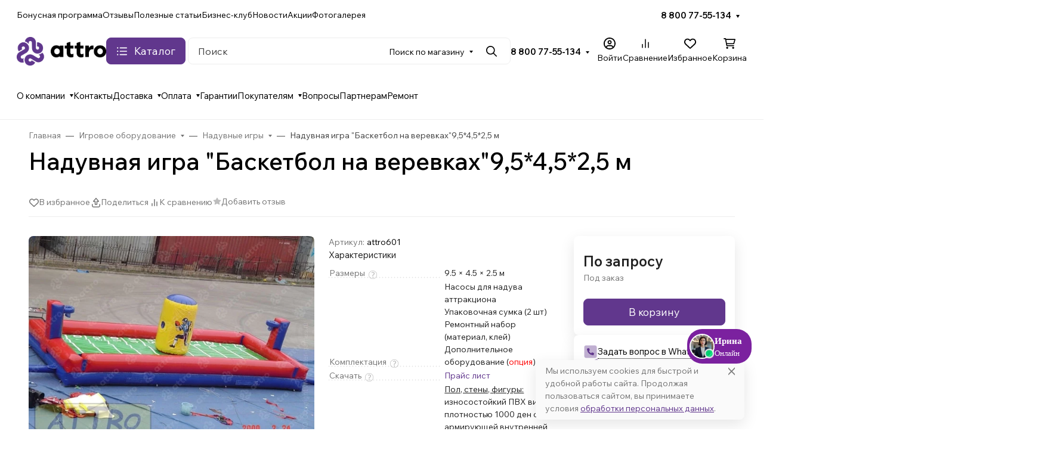

--- FILE ---
content_type: text/css
request_url: https://water-games.ru/wa-apps/shop/plugins/wowgallery/js/ubislider/ubislider.min.css
body_size: 6298
content:
.product-gallery * {box-sizing: border-box;}.ubislider{margin:0 0;padding:24px 0 20px;overflow:hidden}.ubislider .arrow{position:absolute;width:25px;height:60px;top:50%;margin:-30px 0 0;line-height:60px;font-size:20px;color:#f7f7f7;overflow:hidden;cursor:pointer;display:block;text-align:center;background-color:#ccc;-webkit-touch-callout:none;-webkit-user-select:none;-khtml-user-select:none;-moz-user-select:none;-ms-user-select:none;user-select:none}.ubislider .arrow:active,.ubislider .arrow:hover{text-decoration:none;background-color:#444}.ubislider .arrow:before{font-family:FontAwesome}.ubislider .arrow.prev{left:-30px}.ubislider .arrow.prev:before{content:"\f053"}.ubislider .arrow.next{right:-30px}.ubislider .arrow.next:before{content:"\f054"}.ubislider .ubislider-inner{list-style-type:none;padding:0;margin:0;position:relative;left:0;top:0;width:100000000000%;overflow:hidden;-webkit-transition:all .2s ease-in-out;-moz-transition:all .2s ease-in-out;-o-transition:all .2s ease-in-out;transition:all .2s ease-in-out}.ubislider .ubislider-inner li{-webkit-touch-callout:none;-webkit-user-select:none;-khtml-user-select:none;-moz-user-select:none;-ms-user-select:none;user-select:none;-webkit-transition:transform .2s ease-in-out;-moz-transition:transform .2s ease-in-out;-o-transition:transform .2s ease-in-out;transition:transform .2s ease-in-out;position:relative;float:left;width:200px;margin:0 9pt 0 0;display:block;-webkit-border-radius:5px;-moz-border-radius:5px;border-radius:5px;overflow:hidden}.ubislider .ubislider-inner li a:active,.ubislider .ubislider-inner li a:focus,.ubislider .ubislider-inner li a:hover{text-decoration:none}.ubislider .ubislider-inner li .image-container img{max-width:100%}.ubislider .ubislider-inner li:hover .hidden-content{opacity:1}.ubislider .ubislider-bullets{position:relative;list-style-type:none;margin:0;padding:5px 0;text-align:center}.ubislider .ubislider-bullets li{display:inline-block;-webkit-border-radius:100%;-moz-border-radius:100%;border-radius:100%;height:14px;width:14px;background:#ccc;margin:0 4px;cursor:pointer}.ubislider .ubislider-bullets li.active,.ubislider .ubislider-bullets li:hover{background:#444}.ubislider.ecommerce{position:relative;margin:8px 0 0;padding:2px 0 5px;width:21pc}.ubislider.ecommerce .ubislider-inner{overflow:initial}.ubislider.ecommerce .ubislider-inner li{width:77px;height:77px;position:relative;border:1px solid #e5e5e5;margin-right:9px;margin-bottom:3px;margin-left:0;cursor:pointer;display:inline-block;background-color:#fff;padding:3px}.ubislider.ecommerce .ubislider-inner li img{max-width:calc(100% - 8px);max-height:calc(100% - 8px);position:absolute;left:50%;top:50%;-webkit-transform:translate(-50%,-50%);-ms-transform:translate(-50%,-50%);transform:translate(-50%,-50%);-webkit-border-radius:3px;-moz-border-radius:3px;border-radius:3px}.ubislider.ecommerce.left{float:left;width:5pc;height:21pc}.ubislider.ecommerce.right{float:right;width:5pc;height:21pc}.ubislider.ecommerce.left .ubislider-inner li,.ubislider.ecommerce.right .ubislider-inner li{margin-right:0;margin-bottom:8px}.ubiModal{position:fixed;background-color:rgba(0,0,0,.8);width:100%;height:100%;top:0;left:0;z-index:20000}.ubiModal .ubi-arrows{position:absolute;height:calc(100% - 140px);margin-top:45px;width:50px;top:0;text-align:center;cursor:pointer;z-index:20001}.ubiModal .ubi-arrows i{color:#fff;font-size:70px;position:absolute;left:50%;top:50%;-webkit-transform:translate(-50%,-50%);-ms-transform:translate(-50%,-50%);transform:translate(-50%,-50%)}.ubiModal .ubi-arrows.left{left:0}.ubiModal .ubi-arrows.right{right:0}.ubiModal .ubi-main-image{height:calc(100% - 140px);margin-top:20px;position:relative;width:100%;overflow:hidden}.ubiModal .ubi-main-image .ubi-main-slide{list-style-type:none;margin:0;padding:0;height:100%;position:relative;-webkit-transition:all .7s ease-in-out;-moz-transition:all .7s ease-in-out;-o-transition:all .7s ease-in-out;transition:all .7s ease-in-out}.ubiModal .ubi-main-image .ubi-main-slide li{display:block;float:left;position:relative;height:100%}.ubiModal .ubi-main-image .ubi-main-slide li img{-webkit-border-radius:3px;-moz-border-radius:3px;border-radius:3px;max-width:calc(100% - 8px);max-height:calc(100% - 8px);position:absolute;left:50%;top:50%;-webkit-transform:translate(-50%,-50%);-ms-transform:translate(-50%,-50%);transform:translate(-50%,-50%)}.ubiModal .ubi-thumbs{height:90pt;text-align:center;list-style-type:none;margin:0;padding:20px 0}.ubiModal .ubi-thumbs li{width:5pc;height:5pc;position:relative;border:1px solid #e5e5e5;margin-right:9px;margin-bottom:3px;margin-left:0;cursor:pointer;display:inline-block;background-color:#fff;padding:3px;border-radius:3px}.ubiModal .ubi-thumbs li img{max-width:calc(100% - 8px);max-height:calc(100% - 8px);position:absolute;left:50%;top:50%;-webkit-transform:translate(-50%,-50%);-ms-transform:translate(-50%,-50%);transform:translate(-50%,-50%);-webkit-border-radius:3px;-moz-border-radius:3px;border-radius:3px}.ubiModal .ubi-close{position:absolute;top:0;right:0;padding:10px;cursor:pointer;z-index:20001}.ubiModal .ubi-close i{color:#fff;font-size:20px}.noselect{-webkit-touch-callout:none;-webkit-user-select:none;-khtml-user-select:none;-moz-user-select:none;-ms-user-select:none;user-select:none}.ubislider-image-container{margin-top:9px;width:21pc;height:21pc;-webkit-border-radius:7px;-moz-border-radius:7px;border-radius:7px;border:1px solid #e5e5e5;position:relative;padding:3px;background-color:#fff}.ubislider-image-container.left{float:right;width:calc(100% - 90px)}.ubislider-image-container.right{float:left;width:calc(100% - 90px)}.ubislider-image-container img{-webkit-border-radius:3px;-moz-border-radius:3px;border-radius:3px;max-width:calc(100% - 8px);max-height:calc(100% - 8px);position:absolute;left:50%;top:50%;-webkit-transform:translate(-50%,-50%);-ms-transform:translate(-50%,-50%);transform:translate(-50%,-50%)}.relative{position:relative}.ubislider-inner a.product-link-img span.product_image_desc, .ubi-thumbs a.product-link-img span.product_image_desc{display:none;}.ubi-main-slide a.product-link-img{display:block;text-align:center;}.ubi-main-slide a.product-link-img span.product_image_desc{border-radius:5px;padding:5px 10px;background:#000;color:#fff;display:inline-block;}

--- FILE ---
content_type: text/css
request_url: https://demo.xskill.com/widget/widget-v2.css
body_size: 6647
content:
/* UNBREAKABLE WIDGET V2 - Maximum specificity with CSS Variables */

/* CSS Variables - will be overridden by JS with API data */
:host {
    --scw-primary: #007bff;
    --scw-secondary: #00e676;
}

div.scw-container.scw-container {
    position: fixed !important;
    z-index: 2147483647 !important;
    margin: 0 !important;
    padding: 0 !important;
    border: none !important;
    background: transparent !important;
    box-shadow: none !important;
    font-family: -apple-system, BlinkMacSystemFont, "Segoe UI", Roboto !important;
    font-size: 16px !important;
    line-height: 1.5 !important;
    color: #333 !important;
    display: block !important;
    transform: translate3d(0, 0, 0) !important;
    -webkit-transform: translate3d(0, 0, 0) !important;
    backface-visibility: hidden !important;
    -webkit-backface-visibility: hidden !important;
}

/* All child divs */
div.scw-container div {
    margin: 0 !important;
    padding: 0 !important;
    border: none !important;
    background: none !important;
    box-shadow: none !important;
    display: block !important;
}

/* Reset transforms but allow animation on bubble */
div.scw-container div.scw-chat-window,
div.scw-container div.scw-header,
div.scw-container div.scw-body,
div.scw-container div.scw-footer,
div.scw-container div.scw-collapsed-status-dot,
div.scw-container div.scw-status-dot {
    transform: none !important;
}

/* All buttons */
div.scw-container button {
    margin: 0 !important;
    padding: 0 !important;
    border: none !important;
    transform: none !important;
    font-family: inherit !important;
    cursor: pointer !important;
    display: inline-block !important;
}

/* All inputs/textareas */
div.scw-container textarea,
div.scw-container input {
    margin: 0 !important;
    padding: 0 !important;
    border: none !important;
    background: none !important;
    transform: none !important;
    font-family: inherit !important;
    height: auto !important;
    width: auto !important;
    display: block !important;
}

/* Mobile Backdrop */
div.scw-container div.scw-mobile-backdrop {
    position: fixed !important;
    top: 0 !important;
    left: 0 !important;
    width: 100vw !important;
    height: 100vh !important;
    background: white !important;
    z-index: -1 !important;
    display: none !important;
    pointer-events: none !important;
}

div.scw-container div.scw-mobile-backdrop.scw-visible {
    display: block !important;
}

/* Bubble */
div.scw-container div.scw-bubble-container {
    margin-bottom: 15px !important;
    position: relative !important;
    max-width: 280px !important;
    display: none !important;
}

div.scw-container div.scw-bubble-container.scw-visible {
    display: block !important;
}

div.scw-container div.scw-bubble-text {
    position: relative !important;
    z-index: 0 !important;
    overflow: hidden !important;
    padding: 14px 20px !important;
    border-radius: 20px !important;
    color: #333 !important;
    font-size: 14px !important;
    cursor: pointer !important;
    box-shadow: 0 10px 25px -5px rgba(0,0,0,0.1) !important;
    background: color-mix(in srgb, var(--scw-primary) 5%, white) !important;
    border: 2px solid var(--scw-primary) !important;
    hyphens: auto !important;
    word-wrap: break-word !important;
    overflow-wrap: break-word !important;
}

/* Chat window */
div.scw-container div.scw-chat-window {
    background: white !important;
    border-radius: 24px !important;
    overflow: hidden !important;
    position: relative !important;
}

/* Collapsed - uses primary color */
div.scw-container.scw-state-collapsed div.scw-chat-window {
    min-width: 50px !important;
    min-height: 50px !important;
    width: fit-content !important; /* Не растягиваться на ширину контейнера */
    margin-left: auto !important; /* Прижать вправо */
    border-radius: 25px !important;
    cursor: pointer !important;
    background: var(--scw-primary) !important;
    display: flex !important;
    align-items: center !important;
    padding: 4px 16px 4px 4px !important;
}

div.scw-container div.scw-collapsed-content {
    display: none !important;
}

div.scw-container.scw-state-collapsed div.scw-collapsed-content {
    display: flex !important;
    align-items: center !important;
    gap: 15px !important;
}


div.scw-container div.scw-collapsed-status-dot {
    position: absolute !important;
    bottom: 0px !important;
    right: 0px !important;
    width: 10px !important;
    height: 10px !important;
    background: var(--scw-secondary) !important;
    border-radius: 50% !important;
    border: 2px solid white !important;
    z-index: 10 !important;
    animation: pulse-dot 2s ease-in-out infinite !important;
}

div.scw-container div.scw-collapsed-text {
    display: flex !important;
    flex-direction: column !important;
}

div.scw-container div.scw-collapsed-name {
    font-weight: 700 !important;
    font-size: 15px !important;
    color: white !important;
}

div.scw-container div.scw-collapsed-status {
    font-size: 13px !important;
    color: rgba(255,255,255,0.95) !important;
}

/* Hide when collapsed */
div.scw-container.scw-state-collapsed div.scw-header,
div.scw-container.scw-state-collapsed div.scw-body,
div.scw-container.scw-state-collapsed div.scw-footer {
    display: none !important;
}

div.scw-container div.scw-avatar,
div.scw-container div.scw-collapsed-avatar {
    background-color: var(--scw-primary) !important;  /* Fallback если картинка не загрузилась */
    background-repeat: no-repeat !important;
    flex-shrink: 0 !important;
    overflow: visible !important;
}

/* ✅ ДОБАВИТЬ после предыдущего блока */
div.scw-container div.scw-avatar::before,
div.scw-container div.scw-collapsed-avatar::before {
    content: '' !important;
    position: absolute !important;
    top: 0 !important;
    left: 0 !important;
    right: 0 !important;
    bottom: 0 !important;
    background: inherit !important;
    border-radius: inherit !important;
}

/* Expanded */
div.scw-container.scw-state-expanded div.scw-chat-window {
    width: 360px !important;
    height: 600px !important;
    max-height: calc(100vh - 40px) !important; /* Ограничение высоты для небольших экранов */
    display: flex !important;
    flex-direction: column !important;
}

div.scw-container.scw-state-expanded div.scw-collapsed-content {
    display: none !important;
}

/* Header - uses primary color */
div.scw-container div.scw-header {
    background: var(--scw-primary) !important;
    padding: 10px !important;
    display: flex !important;
    align-items: center !important;
    justify-content: space-between !important;
    color: white !important;
}

div.scw-container div.scw-profile {
    display: flex !important;
    align-items: center !important;
    gap: 15px !important;
}

div.scw-container div.scw-avatar {
    width: 42px !important;
    height: 42px !important;
    border-radius: 50% !important;
    background-size: cover !important;
    background-position: center !important;
    background-repeat: no-repeat !important;
    position: relative !important;
    border: none !important;
    flex-shrink: 0 !important;
    overflow: visible !important;
}

div.scw-container div.scw-collapsed-avatar {
    width: 38px !important;
    height: 38px !important;
    border-radius: 50% !important;
    background-size: cover !important;
    background-position: center !important;
    background-repeat: no-repeat !important; /* ← ДОБАВЬ */
    position: relative !important;
    border: 2px solid white !important;
    flex-shrink: 0 !important; /* ← ДОБАВЬ чтобы не сжималась */
}

div.scw-container div.scw-status-dot {
    position: absolute !important;
    bottom: 0px !important;
    right: 0px !important;
    width: 10px !important;
    height: 10px !important;
    background: var(--scw-secondary) !important;
    border-radius: 50% !important;
    border: 2px solid white !important;
    z-index: 10 !important;
    animation: pulse-dot 2s ease-in-out infinite !important;
}

div.scw-container div.scw-name {
    font-weight: 800 !important;
    font-size: 17px !important;
    color: white !important;
}

div.scw-container div.scw-status-text {
    font-size: 13px !important;
    opacity: 0.9 !important;
    color: white !important;
}

div.scw-container button.scw-close-btn {
    background: rgba(255,255,255,0.2) !important;
    width: 32px !important;
    height: 32px !important;
    border-radius: 50% !important;
    display: flex !important;
    align-items: center !important;
    justify-content: center !important;
    font-size: 24px !important;
    line-height: 1 !important;
    padding-bottom: 3px !important; /* Убираем визуальное смещение вниз */
    color: white !important;
    cursor: pointer !important;
    border: none !important;
    margin: 0 !important;
}

/* Body */
div.scw-container div.scw-body {
    flex: 1 !important;
    background: #f9f9f9 !important;
    padding: 20px !important;
    overflow-y: auto !important;
    display: flex !important;
    flex-direction: column !important;
    gap: 15px !important;
}

div.scw-container div.scw-message {
    max-width: 85% !important;
    padding: 12px 16px !important;
    border-radius: 18px !important;
    font-size: 15px !important;
    position: relative !important;
    word-wrap: break-word !important;
    overflow-wrap: break-word !important;
    word-break: break-word !important;
    hyphens: auto !important;
}

div.scw-container div.scw-message.scw-from-operator {
    align-self: flex-start !important;
    background: color-mix(in srgb, var(--scw-primary) 8%, white) !important;
    color: #333 !important;
    border: 1px solid color-mix(in srgb, var(--scw-primary) 10%, transparent) !important;
}

div.scw-container div.scw-message.scw-from-user {
    align-self: flex-end !important;
    background: var(--scw-primary) !important;
    color: white !important;
    padding-right: 28px !important;
}

/* Ссылки в сообщениях от пользователя - белые, подчеркнутые */
div.scw-container div.scw-message.scw-from-user a {
    color: white !important;
    text-decoration: underline !important;
    display: inline-flex !important;
    align-items: center !important;
    gap: 4px !important;
}

div.scw-container div.scw-message.scw-from-user a:visited {
    color: white !important;
}

div.scw-container div.scw-message.scw-from-user a:hover {
    color: white !important;
    text-decoration: underline !important;
    opacity: 0.9 !important;
}

/* Ссылки в сообщениях от оператора - цвет текста, подчеркнутые */
div.scw-container div.scw-message.scw-from-operator a {
    color: #333 !important;
    text-decoration: underline !important;
    display: inline-flex !important;
    align-items: center !important;
    gap: 4px !important;
}

div.scw-container div.scw-message.scw-from-operator a:visited {
    color: #333 !important;
}

div.scw-container div.scw-message.scw-from-operator a:hover {
    color: #333 !important;
    text-decoration: underline !important;
    opacity: 0.8 !important;
}

/* Инлайн-иконка ссылки */
div.scw-container svg.scw-inline-link-icon {
    width: 13px !important;
    height: 13px !important;
    flex-shrink: 0 !important;
    display: inline-block !important;
    vertical-align: middle !important;
    margin-right: 2px !important;
}

/* Цвет иконки для пользователя - белый */
div.scw-container div.scw-message.scw-from-user a svg.scw-inline-link-icon {
    stroke: white !important;
}

/* Цвет иконки для оператора - темный */
div.scw-container div.scw-message.scw-from-operator a svg.scw-inline-link-icon {
    stroke: #333 !important;
}

div.scw-container div.scw-message-list-spacer {
    flex: 1 !important;
}

/* Footer */
div.scw-container div.scw-footer {
    background: white !important;
    padding: 15px 20px 10px !important;
    border-top: 1px solid #f0f0f0 !important;
    display: flex !important;
    flex-direction: column !important;
    gap: 8px !important;
}

div.scw-container div.scw-input-area {
    display: flex !important;
    gap: 12px !important;
    align-items: flex-end !important;
}

div.scw-container div.scw-branding {
    text-align: center !important;
    font-size: 11px !important;
    color: #999 !important;
    padding: 5px 0 !important;
}

div.scw-container div.scw-branding a {
    font-weight: 600 !important;
    color: #888 !important;
    text-decoration: none !important;
    transition: color 0.2s ease !important;
}

div.scw-container div.scw-branding a:hover {
    color: var(--scw-primary) !important;
    text-decoration: underline !important;
}

div.scw-container textarea.scw-input {
    flex: 1 !important;
    border: 1px solid #ededed !important;
    border-radius: 24px !important;
    padding: 12px 18px !important;
    font-size: 15px !important;
    background: #fdfdfd !important;
    min-height: 44px !important;
    max-height: 120px !important;
    height: 44px !important;           /* ✅ ФИКСИРОВАННАЯ начальная высота */
    overflow-y: auto !important;       /* ✅ СКРОЛЛ при переполнении */
    color: #333 !important;
    font-family: inherit !important;
    resize: none !important;
    line-height: 1.4 !important;       /* ✅ ДОБАВИТЬ */
    box-sizing: border-box !important; /* ✅ ДОБАВИТЬ */
}

div.scw-container button.scw-send-btn,
div.scw-container button.scw-audio-btn {
    width: 44px !important;
    height: 44px !important;
    border-radius: 50% !important;
    display: flex !important;
    align-items: center !important;
    justify-content: center !important;
    cursor: pointer !important;
    border: none !important;
    padding: 0 !important;
    margin: 0 !important;
}

div.scw-container button.scw-send-btn {
    background: var(--scw-primary) !important;
}

div.scw-container button.scw-audio-btn {
    background: transparent !important;
}

/* Quick replies - uses primary color */
div.scw-container div.scw-quick-replies {
    display: flex !important;
    gap: 8px !important;
    flex-wrap: wrap !important;
}

div.scw-container button.scw-quick-reply-btn {
    background: white !important;
    color: var(--scw-primary) !important;
    border: 1.5px solid var(--scw-primary) !important;
    padding: 8px 16px !important;
    border-radius: 20px !important;
    font-size: 14px !important;
    cursor: pointer !important;
}

/* Typing */
div.scw-container div.scw-typing-indicator {
    display: none !important;
    background: color-mix(in srgb, var(--scw-primary) 8%, white) !important;
    color: #333 !important;
    border: 1px solid color-mix(in srgb, var(--scw-primary) 10%, transparent) !important;
    padding: 10px 14px !important;
    border-radius: 18px !important;
    align-self: flex-start !important;
}

div.scw-container div.scw-typing-indicator.scw-show {
    display: flex !important;
    align-items: center !important;
    gap: 8px !important;
}

div.scw-container div.scw-typing-dots {
    display: flex !important;
    gap: 4px !important;
}

div.scw-container span.scw-typing-dot {
    display: inline-block !important;
    width: 6px !important;
    height: 6px !important;
    border-radius: 50% !important;
    background-color: #999;
    animation: typing-color-wave 1.4s infinite ease-in-out both;
}

div.scw-container span.scw-typing-dot:nth-child(1) { animation-delay: 0s; }
div.scw-container span.scw-typing-dot:nth-child(2) { animation-delay: 0.2s; }
div.scw-container span.scw-typing-dot:nth-child(3) { animation-delay: 0.4s; }

@keyframes typing-color-wave {
    0%, 100% {
        background-color: #999;
        transform: scale(1);
    }
    50% {
        background-color: var(--scw-primary); /* Окрашивание в корп. цвет */
        transform: scale(1.3); /* Немного увеличиваем активную точку */
    }
}

@keyframes pulse {
    0%, 100% {
        transform: scale(1); /* ← УБРАЛ opacity */
    }
    50% {
        transform: scale(1.15); /* ← УВЕЛИЧИЛ масштаб, убрал opacity */
    }
}

@keyframes pulse-dot {
    0% {
        transform: scale(1);
        opacity: 1;
    }
    50% {
        transform: scale(1.3);
        opacity: 0.8;
    }
    100% {
        transform: scale(1);
        opacity: 1;
    }
}

/* Audio overlay - uses primary color */
div.scw-container div.scw-audio-overlay {
    position: absolute !important;
    top: 0 !important;
    left: 0 !important;
    right: 0 !important;
    bottom: 0 !important;
    z-index: 100 !important;
    background: var(--scw-primary) !important;
    opacity: 0.95 !important;
    display: none !important;
    align-items: center !important;
    justify-content: center !important;
    flex-direction: column !important;
    gap: 30px !important;
}

div.scw-container div.scw-audio-overlay.scw-active {
    display: flex !important;
}

div.scw-container div.scw-audio-visualizer {
    display: flex !important;
    gap: 4px !important;
    height: 120px !important;
    align-items: center !important;
}

div.scw-container div.scw-audio-bar {
    width: 6px !important;
    background: rgba(255, 255, 255, 0.6) !important;
    border-radius: 3px !important;
    transition: height 0.1s ease !important;
}

div.scw-container div.scw-audio-time {
    font-size: 48px !important;
    font-weight: 700 !important;
    color: white !important;
}

div.scw-container div.scw-audio-hint {
    font-size: 16px !important;
    color: white !important;
    text-align: center !important;
}

div.scw-container div.scw-audio-controls {
    display: flex !important;
    gap: 20px !important;
}

div.scw-container button.scw-audio-cancel-btn,
div.scw-container button.scw-audio-send-btn {
    width: 60px !important;
    height: 60px !important;
    border-radius: 50% !important;
    display: flex !important;
    align-items: center !important;
    justify-content: center !important;
    cursor: pointer !important;
    border: none !important;
}

div.scw-container button.scw-audio-cancel-btn {
    background: rgba(255, 255, 255, 0.2) !important;
}

div.scw-container button.scw-audio-send-btn {
    background: white !important;
}

/* SVG icons */
div.scw-container svg {
    display: inline-block !important;
    vertical-align: middle !important;
    transform: none !important;
}

div.scw-container svg.scw-send-icon,
div.scw-container svg.scw-audio-icon {
    width: 20px !important;
    height: 20px !important;
    fill: currentColor !important;
}

div.scw-container button.scw-send-btn svg {
    fill: white !important;
}

div.scw-container button.scw-audio-btn svg {
    fill: var(--scw-primary) !important;
}

div.scw-container svg.scw-audio-icon-large {
    width: 28px !important;
    height: 28px !important;
    fill: currentColor !important;
}

div.scw-container button.scw-audio-cancel-btn svg {
    fill: white !important;
}

div.scw-container button.scw-audio-send-btn svg {
    fill: var(--scw-primary) !important;
}

/* Message status checkmarks */
div.scw-container div.scw-message-status {
    position: absolute !important;
    bottom: 6px !important;
    right: 4px !important;
    display: inline-flex !important;
}

div.scw-container svg.scw-checkmark {
    height: 8px !important; /* Уменьшено на 20% */
    stroke: var(--scw-secondary) !important;
    fill: none !important;
    display: inline-block !important;
    transition: opacity 0.3s ease !important;
}

div.scw-container svg.scw-checkmark.scw-single {
    width: 14px !important; /* Уменьшено на 20% */
}

div.scw-container svg.scw-checkmark.scw-double {
    width: 19px !important; /* Уменьшено на 20% */
}

div.scw-container svg.scw-checkmark.scw-hidden {
    opacity: 0 !important;
}

div.scw-container svg.scw-checkmark:not(.scw-hidden) {
    opacity: 1 !important;
}

/* Partial state */
div.scw-container.scw-state-partial div.scw-chat-window {
    width: 320px !important;
    height: auto !important; /* Адаптивная высота */
    max-height: 60vh !important; /* Не больше 60% экрана */
    border-radius: 20px !important;
    display: flex !important;
    flex-direction: column !important;
}

div.scw-container.scw-state-partial div.scw-body {
    flex: 0 0 auto !important; /* Высота по содержимому */
    overflow-y: auto !important; /* Скролл если текста очень много */
}

div.scw-container.scw-state-partial div.scw-collapsed-content {
    display: none !important;
}

div.scw-container.scw-state-partial div.scw-quick-replies {
    display: none !important;
}

div.scw-container div.scw-info {
    display: flex !important;
    flex-direction: column !important;
}

/* Audio player - uses primary color */
div.scw-container div.scw-audio-player {
    background: white !important;
    border-radius: 16px !important;
    padding: 14px 16px !important;
    display: flex !important;
    align-items: center !important;
    gap: 12px !important;
    min-width: 240px !important;
    max-width: 85% !important;
    width: 100% !important;
    box-sizing: border-box !important;
    border: 2px solid var(--scw-primary) !important;
    box-shadow: 0 2px 8px rgba(0,0,0,0.08) !important;
}

div.scw-container button.scw-audio-play-btn {
    width: 36px !important;
    height: 36px !important;
    border-radius: 50% !important;
    background: var(--scw-primary) !important;
    border: none !important;
    display: flex !important;
    align-items: center !important;
    justify-content: center !important;
    cursor: pointer !important;
}

div.scw-container svg.scw-audio-play-icon {
    width: 16px !important;
    height: 16px !important;
    fill: white !important;
}

div.scw-container div.scw-audio-info {
    flex: 1 !important;
    display: flex !important;
    flex-direction: column !important;
    gap: 6px !important;
}

div.scw-container div.scw-audio-progress-container {
    position: relative !important;
    height: 6px !important;
    background: #f0f0f0 !important; /* ← БЫЛО: rgba(255, 255, 255, 0.5) */
    border-radius: 3px !important;
    cursor: pointer !important;
}

div.scw-container div.scw-audio-progress-bar {
    height: 100% !important;
    background: var(--scw-primary) !important;
    border-radius: 3px !important;
    position: relative !important;
}

div.scw-container div.scw-audio-times {
    display: flex !important;
    justify-content: space-between !important;
    font-size: 11px !important;
    font-weight: 600 !important;
    color: #666 !important; /* ← Темнее для читаемости на белом */
}

div.scw-container span.scw-current-time,
div.scw-container span.scw-duration-time {
    font-size: 11px !important;
    color: #666 !important;
}

div.scw-container div.scw-branding span {
    font-weight: 600 !important;
    color: #888 !important;
}

div.scw-container span.scw-typing-text {
    font-size: 14px !important;
    color: #666 !important;
    font-style: italic !important;
}

/* Resize handles */
div.scw-container div.scw-resize-handle {
    position: absolute !important;
    background: transparent !important;
}

div.scw-container div.scw-resize-nw {
    top: 0 !important;
    left: 0 !important;
    width: 15px !important;
    height: 15px !important;
    cursor: nw-resize !important;
}

div.scw-container div.scw-resize-n {
    top: 0 !important;
    left: 15px !important;
    right: 15px !important;
    height: 8px !important;
    cursor: n-resize !important;
}

div.scw-container div.scw-resize-ne {
    top: 0 !important;
    right: 0 !important;
    width: 15px !important;
    height: 15px !important;
    cursor: ne-resize !important;
}

div.scw-container div.scw-resize-w {
    top: 15px !important;
    bottom: 15px !important;
    left: 0 !important;
    width: 8px !important;
    cursor: w-resize !important;
}

div.scw-container div.scw-resize-e {
    top: 15px !important;
    bottom: 15px !important;
    right: 0 !important;
    width: 8px !important;
    cursor: e-resize !important;
}

div.scw-container.scw-state-collapsed div.scw-resize-handle,
div.scw-container.scw-state-partial div.scw-resize-handle {
    display: none !important;
}


/* Mobile responsive */
@media (max-width: 768px) {
    div.scw-container.scw-container {
        /* Позиция устанавливается через JS */
    }

    /* ✅ В expanded сбрасываем ВСЕ отступы */
    div.scw-container.scw-state-expanded {
        bottom: 0 !important;
        right: 0 !important;
        left: 0 !important;
        top: 0 !important;
    }

    div.scw-container.scw-state-expanded div.scw-chat-window {
        width: 100vw !important;
        height: 100vh !important;
        max-width: none !important;
        max-height: none !important;
        border-radius: 0 !important;
        margin: 0 !important;
    }

    /* Header с учетом safe area */
    div.scw-container.scw-state-expanded div.scw-header {
        padding-top: max(15px, env(safe-area-inset-top)) !important;
        padding-bottom: 15px !important;
        padding-left: max(15px, env(safe-area-inset-left)) !important;
        padding-right: max(15px, env(safe-area-inset-right)) !important;
    }

    /* Footer с учетом safe area */
    div.scw-container.scw-state-expanded div.scw-footer {
        padding-bottom: max(8px, env(safe-area-inset-bottom)) !important;
        padding-left: max(15px, env(safe-area-inset-left)) !important;
        padding-right: max(15px, env(safe-area-inset-right)) !important;
    }

    /* Partial state остается с отступами */
    div.scw-container.scw-state-partial div.scw-chat-window {
        width: min(320px, calc(100vw - 20px)) !important;
        margin-left: auto !important;
        height: auto !important;
        max-height: 50vh !important;
    }

    div.scw-container.scw-state-collapsed div.scw-chat-window {
        max-width: calc(100vw - 80px) !important;
    }

    div.scw-container div.scw-message {
        max-width: 90% !important;
        font-size: 14px !important;
    }

    div.scw-container div.scw-body {
        padding: 15px !important;
    }
}

div.scw-container textarea.scw-input:disabled,
div.scw-container button.scw-send-btn:disabled {
    cursor: not-allowed !important;
    opacity: 0.6 !important;
}

div.scw-container button.scw-send-btn:disabled:hover {
    background: var(--scw-primary) !important; /* Не менять цвет при hover */
}

/* Link Preview Block */
div.scw-container div.scw-link-preview {
    max-width: 85% !important;
    margin-top: -10px !important; /* Приближаем к сообщению */
    margin-bottom: 8px !important; /* Отступ между несколькими блоками */
    display: block !important;
}

div.scw-container div.scw-link-preview:last-of-type {
    margin-bottom: 0 !important; /* Убираем отступ у последнего блока */
}

div.scw-container div.scw-link-preview.scw-from-operator {
    align-self: flex-start !important;
}

div.scw-container div.scw-link-preview.scw-from-user {
    align-self: flex-end !important;
}

div.scw-container a.scw-link-preview-button {
    display: flex !important;
    align-items: center !important;
    gap: 12px !important;
    padding: 12px 14px !important;
    border-radius: 12px !important;
    text-decoration: none !important;
    transition: all 0.2s ease !important;
    cursor: pointer !important;
    border: 1.5px solid !important;
    word-wrap: break-word !important;
    overflow-wrap: break-word !important;
}

div.scw-container div.scw-link-preview.scw-from-operator a.scw-link-preview-button {
    background: white !important;
    border-color: color-mix(in srgb, var(--scw-primary) 30%, transparent) !important;
}

div.scw-container div.scw-link-preview.scw-from-operator a.scw-link-preview-button:hover {
    background: color-mix(in srgb, var(--scw-primary) 5%, white) !important;
    border-color: var(--scw-primary) !important;
    transform: translateY(-1px) !important;
    box-shadow: 0 4px 12px rgba(0, 0, 0, 0.1) !important;
}

div.scw-container div.scw-link-preview.scw-from-user a.scw-link-preview-button {
    background: color-mix(in srgb, var(--scw-primary) 15%, white) !important;
    border-color: color-mix(in srgb, var(--scw-primary) 50%, transparent) !important;
}

div.scw-container div.scw-link-preview.scw-from-user a.scw-link-preview-button:hover {
    background: color-mix(in srgb, var(--scw-primary) 25%, white) !important;
    border-color: var(--scw-primary) !important;
    transform: translateY(-1px) !important;
    box-shadow: 0 4px 12px rgba(0, 0, 0, 0.15) !important;
}

div.scw-container div.scw-link-icon {
    flex-shrink: 0 !important;
    width: 32px !important;
    height: 32px !important;
    border-radius: 8px !important;
    display: flex !important;
    align-items: center !important;
    justify-content: center !important;
}

div.scw-container div.scw-link-preview.scw-from-operator div.scw-link-icon {
    background: color-mix(in srgb, var(--scw-primary) 10%, white) !important;
    color: var(--scw-primary) !important;
}

div.scw-container div.scw-link-preview.scw-from-user div.scw-link-icon {
    background: color-mix(in srgb, var(--scw-primary) 40%, white) !important;
    color: var(--scw-primary) !important;
}

div.scw-container div.scw-link-icon svg {
    width: 18px !important;
    height: 18px !important;
    display: block !important;
}

div.scw-container div.scw-link-content {
    flex: 1 !important;
    min-width: 0 !important; /* Позволяет тексту обрезаться */
    display: flex !important;
    flex-direction: column !important;
    gap: 4px !important;
}

div.scw-container div.scw-link-title {
    font-size: 13px !important;
    font-weight: 600 !important;
    line-height: 1.2 !important;
}

div.scw-container div.scw-link-preview.scw-from-operator div.scw-link-title {
    color: var(--scw-primary) !important;
}

div.scw-container div.scw-link-preview.scw-from-user div.scw-link-title {
    color: color-mix(in srgb, var(--scw-primary) 90%, black) !important;
}

div.scw-container div.scw-link-url {
    font-size: 12px !important;
    line-height: 1.3 !important;
    word-wrap: break-word !important;
    overflow-wrap: break-word !important;
    word-break: break-all !important; /* Разрывает длинные URL */
    hyphens: auto !important;
}

div.scw-container div.scw-link-preview.scw-from-operator div.scw-link-url {
    color: #666 !important;
}

div.scw-container div.scw-link-preview.scw-from-user div.scw-link-url {
    color: #555 !important;
}

/* Mobile adjustments for link preview */
@media (max-width: 768px) {
    div.scw-container div.scw-link-preview {
        max-width: 90% !important;
    }

    div.scw-container a.scw-link-preview-button {
        padding: 10px 12px !important;
        gap: 10px !important;
    }

    div.scw-container div.scw-link-icon {
        width: 28px !important;
        height: 28px !important;
    }

    div.scw-container div.scw-link-icon svg {
        width: 16px !important;
        height: 16px !important;
    }

    div.scw-container div.scw-link-title {
        font-size: 12px !important;
    }

    div.scw-container div.scw-link-url {
        font-size: 11px !important;
    }
}


--- FILE ---
content_type: application/javascript
request_url: https://demo.xskill.com/widget/widget-v2.js
body_size: 17163
content:
(function() {
    'use strict';

    console.log('SCW V2: Widget initializing with Shadow DOM...');

    // Получаем базовые параметры из HTML
    const WIDGET_CONFIG = window.WIDGET_CONFIG || {
        hash: 'demo',
        apiUrl: '/api/widget'
    };

    // CONFIG будет заполнен после загрузки данных с API
    let CONFIG = {};

    // --- State Management ---
    const State = {
        get(key, defaultValue) {
            const val = localStorage.getItem(CONFIG.localStoragePrefix + key);
            return val ? JSON.parse(val) : defaultValue;
        },
        set(key, value) {
            localStorage.setItem(CONFIG.localStoragePrefix + key, JSON.stringify(value));
        },
        current: function() { return this.get('state', 'collapsed'); },
        messages: function() { return this.get('messages', []); },
        hasAutoOpened: function() { return this.get('has_auto_opened', false); }
    };

    // --- DOM Elements ---
    let shadowRoot, container, chatWindow, header, body, footer, input, sendBtn, bubbleContainer, bubbleText, audioBtn, mobileBackdrop;
    let pollingInterval = null;
    let lastMessageId = 0;

    // --- Cookie Management ---
    function generateOrGetCookie() {
        let cookie = localStorage.getItem('widget_visitor_cookie');
        if (!cookie) {
            cookie = 'visitor_' + Date.now() + '_' + Math.random().toString(36).substr(2, 9);
            localStorage.setItem('widget_visitor_cookie', cookie);
        }
        return cookie;
    }

    // --- Initialization ---
    async function init() {
        try {
            console.log('SCW V2: Fetching config from API...');

            // Получаем данные с сервера
            const response = await fetch(`${WIDGET_CONFIG.apiUrl}/${WIDGET_CONFIG.hash}/init`, {
                method: 'POST',
                headers: { 'Content-Type': 'application/json' },
                body: JSON.stringify({
                    page_url: window.location.href,
                    visitor_cookie: generateOrGetCookie()
                })
            });

            if (!response.ok) {
                throw new Error(`HTTP error! status: ${response.status}`);
            }

            const data = await response.json();

            if (!data.success) {
                throw new Error('Widget init failed');
            }

            console.log('SCW V2: Config received:', data);

// ✅ СНАЧАЛА заполняем CONFIG
            CONFIG = {
                operatorAvatar: data.widget.avatar,
                operatorName: data.widget.name,
                operatorTitle: 'Поддержка',
                primaryColor: data.widget.colors.primary,
                secondaryColor: data.widget.colors.secondary || '#00e676',
                bubblePhrases: data.widget.engaging_messages || [],
                autoOpenDelay: (data.widget.expires_at || 15) * 1000,
                bubbleDelay: 10000,
                greetingMessage: data.page_content.welcome_text,
                quickReplyButtons: data.page_content.buttons || [],
                audioEnabled: data.widget.audio_enabled || false,
                position: data.widget.position || 'right',
                bottomOffset: data.widget.bottom_offset || 20,
                sideOffset: data.widget.side_offset || 20,
                customCSS: data.widget.custom_css || '',
                apiToken: WIDGET_CONFIG.hash,
                apiEndpoint: `${WIDGET_CONFIG.apiUrl}/${WIDGET_CONFIG.hash}/message`,
                pollingEndpoint: `${WIDGET_CONFIG.apiUrl}/${WIDGET_CONFIG.hash}/messages`,
                pollingInterval: 3000,
                localStoragePrefix: `scw_${WIDGET_CONFIG.hash}_`
            };

            console.log('SCW V2: Parsed CONFIG:', CONFIG);

            if (CONFIG.customCSS && CONFIG.customCSS.trim()) {
                injectCustomCSS(CONFIG.customCSS);
            }

// ✅ ПОТОМ работаем с историей
            if (data.chat_history && data.chat_history.length > 0) {
                const messages = data.chat_history.map(msg => ({
                    id: msg.id,
                    type: msg.type || 'text',
                    text: msg.content || msg.message,
                    audioData: msg.audio_url,
                    sender: msg.sender === 'user' ? 'user' : 'operator',
                    time: new Date(msg.created_at).getTime()
                }));
                State.set('messages', messages);

                const maxId = Math.max(...messages.map(m => parseInt(m.id) || 0));
                lastMessageId = maxId;
            } else {
                // ✅ ОЧИЩАЕМ localStorage если нет истории
                State.set('messages', []);
                lastMessageId = 0;
            }

// ✅ ТЕПЕРЬ создаем виджет
            createShadowDOM();
            createStructure();
            loadState(); // Теперь CONFIG уже заполнен!
            setupTimers();
            renderMessages();
            // ✅ ДОБАВИТЬ ПОСЛЕ renderMessages():
// Если виджет открыт и нет сообщений - показываем приветствие
            setTimeout(() => {
                const currentState = State.current();
                const hasMessages = State.messages().length > 0;

                if (!hasMessages && (currentState === 'expanded' || currentState === 'partial')) {
                    const existingGreeting = body.querySelector('.scw-message.scw-from-operator');
                    if (!existingGreeting) {
                        createMessageElement(CONFIG.greetingMessage, 'operator', true, false);
                    }
                }

                if (hasMessages && (currentState === 'expanded' || currentState === 'partial')) {
                    scrollToBottom();
                }
            }, 150);

            startPolling();

            setTimeout(() => {
                const currentState = State.current();
                const hasMessages = State.messages().length > 0;

                if (hasMessages && (currentState === 'expanded' || currentState === 'partial')) {
                    scrollToBottom();
                }
            }, 150);

        } catch (error) {
            console.error('SCW V2: Init error:', error);
        }
    }

    window.addEventListener('resize', () => {
        applyContainerPosition();
    });

    function createShadowDOM() {
        const host = document.createElement('div');
        host.id = 'scw-widget-host';

        host.style.cssText = `
        all: initial !important;
        z-index: 2147483647 !important;
        display: block !important;
        margin: 0 !important;
        padding: 0 !important;
        background: transparent !important;
        font-family: -apple-system, BlinkMacSystemFont, "Segoe UI", Roboto !important;
    `;

        document.body.appendChild(host);
        shadowRoot = host.attachShadow({ mode: 'open' });

        injectStyles();
    }

    function injectStyles() {
        // 1. Загружаем внешний CSS файл
        const link = document.createElement('link');
        link.rel = 'stylesheet';

        const serverOrigin = new URL(WIDGET_CONFIG.apiUrl).origin;
        link.href = `${serverOrigin}/widget/widget-v2.css`;

        shadowRoot.appendChild(link);

        // 2. Переопределяем CSS-переменные с цветами из API
        const style = document.createElement('style');
        style.textContent = `
            :host {
                --scw-primary: ${CONFIG.primaryColor};
                --scw-secondary: ${CONFIG.secondaryColor};
            }
        `;
        shadowRoot.appendChild(style);
    }

    function injectCustomCSS(css) {
        try {
            const styleTag = document.createElement('style');
            styleTag.setAttribute('data-scw-custom', 'true');
            styleTag.textContent = css;
            document.head.appendChild(styleTag);

            console.log('SCW V2: Custom CSS injected successfully');
        } catch (error) {
            console.error('SCW V2: Failed to inject custom CSS:', error);
        }
    }

    function createStructure() {
        container = document.createElement('div');
        container.className = 'scw-container scw-state-collapsed';

        applyContainerPosition();

        mobileBackdrop = document.createElement('div');

        const horizontalPosition = CONFIG.position === 'left' ? 'left' : 'right';
        const horizontalValue = '20px';
        const bottomValue = `${CONFIG.bottomOffset}px`;

        container.style.cssText = `
        ${horizontalPosition}: ${horizontalValue} !important;
        bottom: ${bottomValue} !important;
    `;

        mobileBackdrop = document.createElement('div');
        mobileBackdrop.className = 'scw-mobile-backdrop';

        // Bubble Message
        bubbleContainer = document.createElement('div');
        bubbleContainer.className = 'scw-bubble-container';

        bubbleText = document.createElement('div');
        bubbleText.className = 'scw-bubble-text';

        bubbleContainer.appendChild(bubbleText);

        // Chat Window
        chatWindow = document.createElement('div');
        chatWindow.className = 'scw-chat-window';

        // Collapsed Content
        const collapsedContent = document.createElement('div');
        collapsedContent.className = 'scw-collapsed-content';
        collapsedContent.innerHTML = `
    <div class="scw-collapsed-avatar" style="background-image: url('${CONFIG.operatorAvatar}') !important; background-size: 110%; background-position: center;">
        <div class="scw-collapsed-status-dot"></div>
    </div>
    <div class="scw-collapsed-text">
        <div class="scw-collapsed-name">${CONFIG.operatorName}</div>
        <div class="scw-collapsed-status">Онлайн</div>
    </div>
`;

        // Header
        header = document.createElement('div');
        header.className = 'scw-header';
        header.innerHTML = `
    <div class="scw-profile">
        <div class="scw-avatar" style="background-image: url('${CONFIG.operatorAvatar}') !important; background-size: 110%; background-position: center;">
            <div class="scw-status-dot"></div>
        </div>
        <div class="scw-info">
            <div class="scw-name">${CONFIG.operatorName}</div>
            <div class="scw-status-text">${CONFIG.operatorTitle}</div>
        </div>
    </div>
    <button class="scw-close-btn">&times;</button>
`;

        // Body
        body = document.createElement('div');
        body.className = 'scw-body';
        const spacer = document.createElement('div');
        spacer.className = 'scw-message-list-spacer';
        body.appendChild(spacer);

        // Footer
        footer = document.createElement('div');
        footer.className = 'scw-footer';

        input = document.createElement('textarea');
        input.className = 'scw-input';
        input.placeholder = 'Ваше сообщение';
        input.rows = 1;

        sendBtn = document.createElement('button');
        sendBtn.className = 'scw-send-btn';
        sendBtn.innerHTML = `<svg class="scw-send-icon" viewBox="0 0 24 24"><path d="M2.01 21L23 12 2.01 3 2 10l15 2-15 2z"/></svg>`;

        const inputArea = document.createElement('div');
        inputArea.className = 'scw-input-area';

        // Добавляем кнопку аудио только если включен режим
        if (CONFIG.audioEnabled) {
            audioBtn = document.createElement('button');
            audioBtn.className = 'scw-audio-btn';
            audioBtn.innerHTML = `<svg class="scw-audio-icon" viewBox="0 0 24 24"><path d="M12 14c1.66 0 3-1.34 3-3V5c0-1.66-1.34-3-3-3S9 3.34 9 5v6c0 1.66 1.34 3 3 3z"/><path d="M17 11c0 2.76-2.24 5-5 5s-5-2.24-5-5H5c0 3.53 2.61 6.43 6 6.92V21h2v-3.08c3.39-.49 6-3.39 6-6.92h-2z"/></svg>`;
            inputArea.appendChild(audioBtn);
        }

        inputArea.appendChild(input);
        inputArea.appendChild(sendBtn);

        const brandingDiv = document.createElement('div');
        brandingDiv.className = 'scw-branding';
        brandingDiv.innerHTML = 'Разработано <a href="https://xskill.com" target="_blank" rel="noopener noreferrer">X SKILL</a>';

        footer.appendChild(inputArea);
        footer.appendChild(brandingDiv);

        // Resize Handles
        const resizeNW = document.createElement('div'); resizeNW.className = 'scw-resize-handle scw-resize-nw';
        const resizeN = document.createElement('div'); resizeN.className = 'scw-resize-handle scw-resize-n';
        const resizeNE = document.createElement('div'); resizeNE.className = 'scw-resize-handle scw-resize-ne';
        const resizeW = document.createElement('div'); resizeW.className = 'scw-resize-handle scw-resize-w';
        const resizeE = document.createElement('div'); resizeE.className = 'scw-resize-handle scw-resize-e';

        // Assembly
        chatWindow.appendChild(collapsedContent);
        chatWindow.appendChild(resizeNW);
        chatWindow.appendChild(resizeN);
        chatWindow.appendChild(resizeNE);
        chatWindow.appendChild(resizeW);
        chatWindow.appendChild(resizeE);
        chatWindow.appendChild(header);
        chatWindow.appendChild(body);
        chatWindow.appendChild(footer);

        // Audio Overlay - только если включен аудио режим
        if (CONFIG.audioEnabled) {
            const audioOverlay = document.createElement('div');
            audioOverlay.className = 'scw-audio-overlay';
            audioOverlay.innerHTML = `
                <div class="scw-audio-visualizer" id="scw-visualizer"></div>
                <div class="scw-audio-time">0:00</div>
                <div class="scw-audio-hint">Нажмите и удерживайте для записи<br>или кликните для переключения</div>
                <div class="scw-audio-controls">
                    <button class="scw-audio-cancel-btn">
                        <svg class="scw-audio-icon-large" viewBox="0 0 24 24">
                            <path d="M19 6.41L17.59 5 12 10.59 6.41 5 5 6.41 10.59 12 5 17.59 6.41 19 12 13.41 17.59 19 19 17.59 13.41 12z"/>
                        </svg>
                    </button>
                    <button class="scw-audio-send-btn">
                        <svg class="scw-audio-icon-large" viewBox="0 0 24 24">
                            <path d="M2.01 21L23 12 2.01 3 2 10l15 2-15 2z"/>
                        </svg>
                    </button>
                </div>
            `;
            chatWindow.appendChild(audioOverlay);
        }

        container.appendChild(mobileBackdrop);
        container.appendChild(bubbleContainer);
        container.appendChild(chatWindow);
        shadowRoot.appendChild(container);

        attachEvents();
        setupResizing(resizeNW, resizeN, resizeNE, resizeW, resizeE);
    }

    function applyContainerPosition() {
        if (!container) return;

        const isMobile = window.innerWidth <= 768;
        const currentState = container.className.includes('scw-state-expanded') ? 'expanded' :
            container.className.includes('scw-state-partial') ? 'partial' : 'collapsed';

        // На мобиле в expanded - fullscreen БЕЗ отступов
        if (isMobile && currentState === 'expanded') {
            container.style.cssText = `
            bottom: 0 !important;
            right: 0 !important;
            left: 0 !important;
            top: 0 !important;
        `;
            return;
        }

        // Во всех остальных случаях - применяем настройки
        const horizontalPosition = CONFIG.position === 'left' ? 'left' : 'right';
        const oppositePosition = CONFIG.position === 'left' ? 'right' : 'left';
        const sideValue = `${CONFIG.sideOffset}px`;
        const bottomValue = `${CONFIG.bottomOffset}px`;

        container.style.cssText = `
        ${horizontalPosition}: ${sideValue} !important;
        ${oppositePosition}: auto !important;
        bottom: ${bottomValue} !important;
    `;
    }

    function autoExpandTextarea() {
        input.style.height = '44px';

        const scrollHeight = input.scrollHeight;
        const newHeight = Math.max(44, Math.min(scrollHeight, 120));

        input.style.height = newHeight + 'px';

        if (scrollHeight > 120) {
            input.style.overflowY = 'auto';
        } else {
            input.style.overflowY = 'hidden';
        }
    }

    let isResizing = false;

    function attachEvents() {
        // Toggle Open/Close
        chatWindow.onclick = (e) => {
            if (isResizing) return;

            if (container.classList.contains('scw-state-collapsed')) {
                setWidgetState('expanded');
            } else if (container.classList.contains('scw-state-partial')) {
                setWidgetState('expanded');
            }
        };

        // Header Close Button
        const closeBtn = header.querySelector('.scw-close-btn');
        closeBtn.onclick = (e) => {
            e.stopPropagation();
            setWidgetState('collapsed');

            // Перезапуск бабблов в медленном режиме после закрытия
            if (CONFIG.bubblePhrases.length > 0) {
                clearTimeout(bubbleShowTimeout);
                clearTimeout(bubbleHideTimeout);
                bubbleShowTimeout = setTimeout(startSlowBubbleCycle, 5000);
            }
        };

        // Partial State interactions
        body.addEventListener('mouseenter', () => {
            if (container.classList.contains('scw-state-partial')) {
                setWidgetState('expanded');
            }
        });

        body.addEventListener('click', (e) => {
            if (container.classList.contains('scw-state-partial')) {
                setWidgetState('expanded');
            }
            e.stopPropagation();
        });

        footer.addEventListener('mouseenter', () => {
            if (container.classList.contains('scw-state-partial')) {
                setWidgetState('expanded');
            }
        });

        footer.addEventListener('click', (e) => {
            if (container.classList.contains('scw-state-partial')) {
                setWidgetState('expanded');
            }
            e.stopPropagation();
        });

        // Input interactions
        input.addEventListener('focus', () => {
            if (container.classList.contains('scw-state-partial')) {
                setWidgetState('expanded');
            }
        });

        input.addEventListener('input', () => {
            autoExpandTextarea();
        });

        input.addEventListener('keydown', (e) => {
            if (e.key === 'Enter' && !e.shiftKey) {
                e.preventDefault();
                sendMessage();
            }
        });

        sendBtn.onclick = (e) => {
            e.stopPropagation();

            if (container.classList.contains('scw-state-partial')) {
                setWidgetState('expanded');
            }

            sendMessage();
        };

        // Bubble click
        bubbleText.onclick = () => {
            setWidgetState('expanded');
        };

        // Audio Button Handler
        if (CONFIG.audioEnabled && audioBtn) {
            setupAudioRecording();
        }
    }

    function setupAudioRecording() {
        let isRecording = false;
        let mediaRecorder = null;
        let audioChunks = [];
        let audioStream = null;
        let recordingStartTime = 0;
        let timerInterval = null;
        let visualizerInterval = null;
        let audioContext = null;
        let analyser = null;
        let mouseDownTime = 0;
        let isHoldMode = false;

        const overlay = chatWindow.querySelector('.scw-audio-overlay');
        const visualizer = overlay.querySelector('#scw-visualizer');
        const timeDisplay = overlay.querySelector('.scw-audio-time');
        const hintText = overlay.querySelector('.scw-audio-hint');
        const audioCancelBtn = overlay.querySelector('.scw-audio-cancel-btn');
        const audioSendBtn = overlay.querySelector('.scw-audio-send-btn');

        // Create visualizer bars
        for (let i = 0; i < 20; i++) {
            const bar = document.createElement('div');
            bar.className = 'scw-audio-bar';
            bar.style.height = '10px';
            visualizer.appendChild(bar);
        }

        async function startRecording() {
            try {
                audioStream = await navigator.mediaDevices.getUserMedia({ audio: true });

                let options = { mimeType: 'audio/webm;codecs=opus' };
                if (!MediaRecorder.isTypeSupported(options.mimeType)) {
                    options = { mimeType: 'audio/webm' };
                    if (!MediaRecorder.isTypeSupported(options.mimeType)) {
                        options = { mimeType: 'audio/ogg;codecs=opus' };
                        if (!MediaRecorder.isTypeSupported(options.mimeType)) {
                            options = {};
                        }
                    }
                }

                mediaRecorder = new MediaRecorder(audioStream, options);
                audioChunks = [];

                mediaRecorder.ondataavailable = (event) => {
                    audioChunks.push(event.data);
                };

                mediaRecorder.start();
                isRecording = true;

                overlay.classList.add('scw-active');

                recordingStartTime = Date.now();
                updateTimer();
                timerInterval = setInterval(updateTimer, 100);

                setupVisualizer();

            } catch (err) {
                console.error('Microphone access denied:', err);
                alert('Не удалось получить доступ к микрофону');
            }
        }

        function updateTimer() {
            const elapsed = Math.floor((Date.now() - recordingStartTime) / 1000);
            const mins = Math.floor(elapsed / 60);
            const secs = elapsed % 60;
            timeDisplay.textContent = `${mins}:${secs.toString().padStart(2, '0')}`;
        }

        function setupVisualizer() {
            try {
                audioContext = new (window.AudioContext || window.webkitAudioContext)();
                analyser = audioContext.createAnalyser();
                const source = audioContext.createMediaStreamSource(audioStream);
                source.connect(analyser);
                analyser.fftSize = 1024;
                analyser.smoothingTimeConstant = 0.85;

                const bufferLength = analyser.frequencyBinCount;
                const dataArray = new Uint8Array(bufferLength);
                const bars = visualizer.querySelectorAll('.scw-audio-bar');

                function animate() {
                    if (!isRecording) return;

                    analyser.getByteFrequencyData(dataArray);

                    bars.forEach((bar, index) => {
                        const voiceRange = Math.floor(bufferLength * 0.15);
                        const percent = index / (bars.length - 1);
                        const dataIndex = Math.floor(percent * voiceRange);
                        const value = dataArray[dataIndex] || 0;

                        const baseHeight = 15;
                        const audioHeight = (value / 255) * 85;
                        const height = Math.max(15, Math.min(100, baseHeight + audioHeight));
                        bar.style.height = height + 'px';
                    });

                    visualizerInterval = requestAnimationFrame(animate);
                }

                animate();
            } catch (err) {
                console.error('Visualizer setup error:', err);
            }
        }

        function stopRecording(send = true) {
            if (!mediaRecorder || !isRecording) return;

            return new Promise((resolve) => {
                mediaRecorder.onstop = () => {
                    const audioBlob = new Blob(audioChunks, { type: 'audio/webm' });
                    const duration = (Date.now() - recordingStartTime) / 1000;

                    if (audioStream) {
                        audioStream.getTracks().forEach(track => track.stop());
                    }
                    if (audioContext) {
                        audioContext.close();
                    }
                    if (timerInterval) {
                        clearInterval(timerInterval);
                    }
                    if (visualizerInterval) {
                        cancelAnimationFrame(visualizerInterval);
                    }

                    isRecording = false;
                    overlay.classList.remove('scw-active');

                    if (send) {
                        sendAudioMessage(audioBlob, duration);
                    }

                    resolve();
                };

                mediaRecorder.stop();
            });
        }

        const handleAudioStart = (e) => {
            e.preventDefault();
            e.stopPropagation();

            if (!container.classList.contains('scw-state-expanded')) {
                setWidgetState('expanded');
            }

            if (isRecording) return;

            mouseDownTime = Date.now();
            hintText.innerHTML = 'Записываю ваше сообщение';
            startRecording();
        };

        const handleAudioEnd = (e) => {
            e.preventDefault();
            e.stopPropagation();

            const holdDuration = Date.now() - mouseDownTime;

            if (holdDuration < 200) {
                isHoldMode = false;
                hintText.innerHTML = 'Нажмите кнопку для отправки<br>или отмените';
            } else {
                isHoldMode = true;
                stopRecording(true);
            }
        };

        audioBtn.addEventListener('mousedown', handleAudioStart);
        audioBtn.addEventListener('touchstart', handleAudioStart);

        audioBtn.addEventListener('mouseup', handleAudioEnd);
        audioBtn.addEventListener('touchend', handleAudioEnd);

        audioBtn.onclick = (e) => {
            e.stopPropagation();
            if (isRecording && !isHoldMode) {
                stopRecording(true);
            }
        };

        audioCancelBtn.onclick = (e) => {
            e.stopPropagation();
            stopRecording(false);
        };

        audioSendBtn.onclick = (e) => {
            e.stopPropagation();
            stopRecording(true);
        };
    }

    function setWidgetState(newState) {
        console.log('Set State:', newState);
        const wasCollapsed = container.classList.contains('scw-state-collapsed');

        container.classList.remove('scw-state-collapsed', 'scw-state-partial', 'scw-state-expanded');
        container.classList.add('scw-state-' + newState);
        State.set('state', newState);

        applyContainerPosition();

        if (window.innerWidth <= 768) {
            if (newState === 'expanded') {
                document.body.style.overflow = 'hidden';
                mobileBackdrop.classList.add('scw-visible');
            } else {
                document.body.style.overflow = '';
                mobileBackdrop.classList.remove('scw-visible');
            }
        }

        if (newState === 'collapsed') {
            chatWindow.style.width = '';
            chatWindow.style.height = '';
        }

        if (newState === 'expanded' || newState === 'partial') {
            hideBubble();
            if (bubbleShowTimeout) clearTimeout(bubbleShowTimeout);
            if (bubbleHideTimeout) clearTimeout(bubbleHideTimeout);

            // ✅ ИСПРАВЛЕНО: Показываем приветствие если НЕТ истории (независимо от wasCollapsed)
            const hasMessages = State.messages().length > 0;
            if (!hasMessages) {
                // Удаляем старое приветствие если есть
                const oldGreeting = body.querySelector('.scw-message.scw-from-operator');
                if (oldGreeting) oldGreeting.remove();

                const oldButtons = body.querySelector('.scw-quick-replies');
                if (oldButtons) oldButtons.remove();

                // Показываем новое
                createMessageElement(CONFIG.greetingMessage, 'operator', true, false);
            }
        }

        if (newState === 'expanded') {
            State.set('has_auto_opened', true);

            setTimeout(() => {
                if (State.messages().length > 0) {
                    scrollToBottom();
                }
            }, 50);
        }
    }

    function loadState() {
        const savedState = State.current();
        setWidgetState(savedState);
    }

    function renderMessages() {
        // Удаляем старые сообщения
        const messages = body.querySelectorAll('.scw-message');
        messages.forEach(m => m.remove());

        const quickReplies = body.querySelector('.scw-quick-replies');
        if (quickReplies) quickReplies.remove();

        const history = State.messages();

        // ✅ ТОЛЬКО если есть РЕАЛЬНЫЕ сообщения (с ID из БД)
        if (history.length > 0) {
            history.forEach((msg, index) => {
                if (msg.type === 'audio') {
                    createAudioMessageElement(msg.audioData, false);
                } else {
                    const hasUserMessages = history.some(m => m.sender === 'user');
                    const isGreeting = (msg.sender === 'operator' && index === 0 && !hasUserMessages);
                    createMessageElement(msg.text, msg.sender, isGreeting, false, msg.id);
                }
            });
        }
        // ✅ Если истории нет - НЕ показываем приветствие здесь
        // Оно покажется в loadState() или triggerAutoOpen()

        scrollToBottom();
    }

    function createMessageElement(text, sender, isGreeting = false, isNewMessage = false, messageId = null) {
        const div = document.createElement('div');
        div.className = `scw-message scw-from-${sender}`;
        div.innerHTML = processMarkdown(text);

        // Сохраняем ID в DOM
        if (messageId) {
            div.setAttribute('data-message-id', messageId);
        }

        if (sender === 'user') {
            const statusDiv = document.createElement('div');
            statusDiv.className = 'scw-message-status';

            const singleCheckmark = `
                <svg class="scw-checkmark scw-single" viewBox="0 0 30 13" fill="none">
                    <path d="M1 6.5L6 11.5L17 1" stroke="currentColor" stroke-width="2.5" stroke-linecap="round" stroke-linejoin="round"/>
                </svg>
            `;

            const doubleCheckmark = `
                <svg class="scw-checkmark scw-double scw-hidden" viewBox="0 0 30 13" fill="none">
                    <path d="M1 6.5L6 11.5L17 1" stroke="currentColor" stroke-width="2.5" stroke-linecap="round" stroke-linejoin="round"/>
                    <path d="M13 6.5L18 11.5L29 1" stroke="currentColor" stroke-width="2.5" stroke-linecap="round" stroke-linejoin="round"/>
                </svg>
            `;

            if (isNewMessage) {
                statusDiv.innerHTML = singleCheckmark;
            } else {
                statusDiv.innerHTML = doubleCheckmark.replace('scw-hidden', '');
            }

            div.appendChild(statusDiv);

            if (isNewMessage) {
                setTimeout(() => {
                    const single = statusDiv.querySelector('.scw-single');
                    if (single) {
                        const double = document.createElement('div');
                        double.innerHTML = doubleCheckmark.replace('scw-hidden', '');
                        single.replaceWith(double.firstElementChild);
                    }
                }, 800);
            }
        }

        body.appendChild(div);

        // Добавляем блок со ссылками, если они есть в тексте
        const links = extractLinks(text);
        if (links.length > 0) {
            links.forEach(link => {
                const linkPreview = formatLinkPreview(link);
                const linkBlock = createLinkPreviewBlock(linkPreview, sender);
                body.appendChild(linkBlock);
            });
        }

        if (sender === 'operator' && isGreeting) {
            addQuickReplies();
        }

        scrollToBottom();

        return div;
    }

    function createLinkPreviewBlock(linkData, sender) {
        const linkContainer = document.createElement('div');
        linkContainer.className = `scw-link-preview scw-from-${sender}`;

        const linkButton = document.createElement('a');
        linkButton.className = 'scw-link-preview-button';
        linkButton.href = linkData.fullUrl;

        // Определяем, открывать в текущей вкладке или в новой
        const isSameDomain = isCurrentDomain(linkData.fullUrl);
        if (isSameDomain) {
            linkButton.target = '_self';
        } else {
            linkButton.target = '_blank';
            linkButton.rel = 'noopener noreferrer';
        }

        // Предотвращаем всплытие события клика
        linkButton.onclick = (e) => {
            e.stopPropagation();
        };

        const linkIcon = document.createElement('div');
        linkIcon.className = 'scw-link-icon';
        linkIcon.innerHTML = `
            <svg viewBox="0 0 24 24" fill="none" stroke="currentColor" stroke-width="2">
                <path d="M10 13a5 5 0 0 0 7.54.54l3-3a5 5 0 0 0-7.07-7.07l-1.72 1.71"></path>
                <path d="M14 11a5 5 0 0 0-7.54-.54l-3 3a5 5 0 0 0 7.07 7.07l1.71-1.71"></path>
            </svg>
        `;

        const linkContent = document.createElement('div');
        linkContent.className = 'scw-link-content';

        const linkTitle = document.createElement('div');
        linkTitle.className = 'scw-link-title';
        linkTitle.textContent = 'Открыть ссылку';

        const linkUrl = document.createElement('div');
        linkUrl.className = 'scw-link-url';
        linkUrl.textContent = linkData.displayUrl;

        linkContent.appendChild(linkTitle);
        linkContent.appendChild(linkUrl);

        linkButton.appendChild(linkIcon);
        linkButton.appendChild(linkContent);
        linkContainer.appendChild(linkButton);

        return linkContainer;
    }

    function addQuickReplies() {
        const buttons = CONFIG.quickReplyButtons || [];

        if (buttons.length === 0) return;

        const quickRepliesDiv = document.createElement('div');
        quickRepliesDiv.className = 'scw-quick-replies';

        quickRepliesDiv.innerHTML = buttons.map(btn =>
            `<button class="scw-quick-reply-btn" data-text="${escapeHTML(btn)}">${escapeHTML(btn)}</button>`
        ).join('');

        body.appendChild(quickRepliesDiv);

        quickRepliesDiv.querySelectorAll('.scw-quick-reply-btn').forEach(btn => {
            btn.onclick = (e) => {
                e.stopPropagation();
                const text = btn.getAttribute('data-text');
                handleQuickReply(text);
            };
        });

        scrollToBottom();
    }

    function escapeHTML(str) {
        const div = document.createElement('div');
        div.textContent = str;
        return div.innerHTML;
    }

    function extractLinks(text) {
        if (!text) return [];

        const links = [];
        const validTLDs = ['ru', 'рф', 'com', 'org', 'net', 'su', 'by', 'kz', 'ua', 'de', 'eu', 'info', 'biz'];

        // Ищем ссылки с протоколом (http:// или https://)
        const urlWithProtocol = /(https?:\/\/[^\s<>"']+)/g;
        const protocolMatches = text.match(urlWithProtocol);
        if (protocolMatches) {
            links.push(...protocolMatches);
        }

        // Ищем ссылки без протокола - БЕЗ \b так как он не работает с кириллицей
        // Используем (?:^|[\s]) для начала и (?=[\s]|$) для конца
        const urlWithoutProtocol = /(?:^|[\s])([a-zA-Zа-яА-ЯёЁ0-9][a-zA-Zа-яА-ЯёЁ0-9-]*\.)+[a-zA-Zа-яА-ЯёЁ]{2,}(?=[\s]|$)/gi;

        let match;
        while ((match = urlWithoutProtocol.exec(text)) !== null) {
            const possibleUrl = match[0].trim();

            // Проверяем, что это не часть уже найденного URL с протоколом
            const alreadyFound = links.some(link => link.includes(possibleUrl));
            if (!alreadyFound) {
                // Проверяем по списку доменных зон
                const parts = possibleUrl.split('.');
                const tld = parts[parts.length - 1].toLowerCase();

                if (validTLDs.includes(tld)) {
                    links.push(possibleUrl);
                }
            }
        }

        return links;
    }

    function formatLinkPreview(url) {
        try {
            // Если URL без протокола, добавляем http://
            let fullUrl = url;
            if (!url.startsWith('http://') && !url.startsWith('https://')) {
                fullUrl = 'https://' + url;
            }

            const urlObj = new URL(fullUrl);
            const domain = urlObj.hostname.replace('www.', '');

            // Максимальная длина отображаемой ссылки
            const maxLength = 100;
            let displayUrl = url; // Показываем оригинальный URL

            if (url.length > maxLength) {
                // Обрезаем с многоточием, но показываем домен
                const pathAndQuery = urlObj.pathname + urlObj.search + urlObj.hash;

                if (pathAndQuery.length > maxLength - domain.length - 10) {
                    displayUrl = domain + pathAndQuery.substring(0, maxLength - domain.length - 3) + '...';
                } else {
                    displayUrl = url;
                }
            }

            return {
                fullUrl: fullUrl,
                displayUrl: displayUrl,
                domain: domain
            };
        } catch (e) {
            // Если не удалось распарсить, добавляем https:// и возвращаем
            let fullUrl = url;
            if (!url.startsWith('http://') && !url.startsWith('https://')) {
                fullUrl = 'https://' + url;
            }

            return {
                fullUrl: fullUrl,
                displayUrl: url.substring(0, 100) + (url.length > 100 ? '...' : ''),
                domain: url
            };
        }
    }

    function isCurrentDomain(url) {
        try {
            const linkDomain = new URL(url).hostname;
            const currentDomain = window.location.hostname;
            return linkDomain === currentDomain;
        } catch (e) {
            return false;
        }
    }

    function processMarkdown(text) {
        if (!text) return '';

        text = text.replace(/\*\*(.*?)\*\*/g, '<strong>$1</strong>');
        text = text.replace(/\*(.*?)\*/g, '<em>$1</em>');

        const linkIcon = '<svg class="scw-inline-link-icon" viewBox="0 0 24 24" fill="none" stroke="currentColor" stroke-width="2.5" stroke-linecap="round" stroke-linejoin="round"><path d="M10 13a5 5 0 0 0 7.54.54l3-3a5 5 0 0 0-7.07-7.07l-1.72 1.71"></path><path d="M14 11a5 5 0 0 0-7.54-.54l-3 3a5 5 0 0 0 7.07 7.07l1.71-1.71"></path></svg>';

        // Список популярных доменных зон в России
        const validTLDs = ['ru', 'рф', 'com', 'org', 'net', 'su', 'by', 'kz', 'ua', 'de', 'eu', 'info', 'biz'];

        // СНАЧАЛА обрабатываем ссылки БЕЗ протокола - БЕЗ \b так как он не работает с кириллицей
        text = text.replace(/(?:^|[\s])([a-zA-Zа-яА-ЯёЁ0-9][a-zA-Zа-яА-ЯёЁ0-9-]*\.)+[a-zA-Zа-яА-ЯёЁ]{2,}(?=[\s]|$)/gi,
            (match) => {
                const trimmed = match.trim();
                const parts = trimmed.split('.');
                const tld = parts[parts.length - 1].toLowerCase();

                // Строго проверяем по списку доменных зон
                if (validTLDs.includes(tld)) {
                    // Сохраняем пробел если был
                    const leadingSpace = match.startsWith(' ') ? ' ' : '';
                    return `${leadingSpace}https://${trimmed}`;
                }
                return match;
            }
        );

        // Теперь обрабатываем все ссылки С протоколом (включая те, что мы только что создали)
        text = text.replace(/(https?:\/\/[^\s<>"']+)/g, `<a href="$1" target="_blank" rel="noopener noreferrer">${linkIcon}$1</a>`);

        text = text.replace(/\n/g, '<br>');

        return text;
    }

    function handleQuickReply(text) {
        const quickReplies = body.querySelector('.scw-quick-replies');
        if (quickReplies) {
            quickReplies.remove();
        }

        // Блокируем ввод
        setInputDisabled(true);

        // Добавляем сообщение в чат
        addMessage(text, 'user');

        // Показываем индикатор "печатает"
        showTypingIndicator();

        // Отправляем на сервер
        fetch(CONFIG.apiEndpoint, {
            method: 'POST',
            headers: {
                'Content-Type': 'application/json',
                'Authorization': `Bearer ${CONFIG.apiToken}`
            },
            body: JSON.stringify({
                message: text,
                visitor_cookie: generateOrGetCookie(),
                page_url: window.location.href
            })
        }).catch(error => {
            console.error('Quick reply send error:', error);
            hideTypingIndicator();
            setInputDisabled(false);
        });
    }

    async function sendMessage() {
        const text = input.value.trim();
        if (!text || input.disabled) return;

        setInputDisabled(true);

        const quickReplies = body.querySelector('.scw-quick-replies');
        if (quickReplies) quickReplies.remove();

        addMessage(text, 'user');
        input.value = '';
        input.style.height = '44px';
        input.style.overflowY = 'hidden';

        if (!container.classList.contains('scw-state-expanded')) {
            setWidgetState('expanded');
        }

        showTypingIndicator();

        try {
            await fetch(CONFIG.apiEndpoint, {
                method: 'POST',
                headers: {
                    'Content-Type': 'application/json',
                    'Authorization': `Bearer ${CONFIG.apiToken}`
                },
                body: JSON.stringify({
                    message: text,
                    visitor_cookie: generateOrGetCookie(),
                    page_url: window.location.href
                })
            });

        } catch (error) {
            console.error('Send message error:', error);
            hideTypingIndicator();
            setInputDisabled(false);
        }
    }

    async function sendAudioMessage(audioBlob, duration = null) {
        const quickReplies = body.querySelector('.scw-quick-replies');
        if (quickReplies) {
            quickReplies.remove();
        }

        const reader = new FileReader();

        reader.onloadend = async () => {
            const base64Audio = reader.result;

            const history = State.messages();
            const tempId = 'temp_audio_' + Date.now();

            history.push({
                id: tempId,
                type: 'audio',
                audioData: base64Audio,
                sender: 'user',
                time: Date.now(),
                duration: duration
            });
            State.set('messages', history);

            createAudioMessageElement(base64Audio, true, duration, tempId);

            try {
                const formData = new FormData();
                formData.append('audio', audioBlob, 'voice_message.webm');
                formData.append('visitor_cookie', generateOrGetCookie());
                formData.append('page_url', window.location.href);

                await fetch(CONFIG.apiEndpoint, {
                    method: 'POST',
                    headers: {
                        'Authorization': `Bearer ${CONFIG.apiToken}`
                    },
                    body: formData
                });
            } catch (error) {
                console.error('Send audio error:', error);
            }

            showTypingIndicator();
        };

        reader.readAsDataURL(audioBlob);
    }

    function createAudioMessageElement(audioData, isNewMessage = false, duration = null, messageId = null) {
        const div = document.createElement('div');
        div.className = 'scw-message scw-from-user';

        if (messageId) {
            div.setAttribute('data-message-id', messageId);
        }

        const audio = document.createElement('audio');
        audio.src = audioData;
        audio.preload = 'metadata';

        const player = document.createElement('div');
        player.className = 'scw-audio-player';

        const playBtn = document.createElement('button');
        playBtn.className = 'scw-audio-play-btn';
        playBtn.innerHTML = `
            <svg class="scw-audio-play-icon" viewBox="0 0 24 24">
                <path d="M8 5v14l11-7z"/>
            </svg>
        `;

        const info = document.createElement('div');
        info.className = 'scw-audio-info';

        const progressContainer = document.createElement('div');
        progressContainer.className = 'scw-audio-progress-container';
        const progressBar = document.createElement('div');
        progressBar.className = 'scw-audio-progress-bar';
        progressBar.style.width = '0%';
        progressContainer.appendChild(progressBar);

        const times = document.createElement('div');
        times.className = 'scw-audio-times';
        times.innerHTML = '<span class="scw-current-time">0:00</span><span class="scw-duration-time">0:00</span>';

        info.appendChild(progressContainer);
        info.appendChild(times);

        player.appendChild(playBtn);
        player.appendChild(info);
        div.appendChild(player);

        let isPlaying = false;

        const formatTime = (seconds) => {
            if (!isFinite(seconds) || isNaN(seconds)) {
                return '0:00';
            }
            const mins = Math.floor(seconds / 60);
            const secs = Math.floor(seconds % 60);
            return `${mins}:${secs.toString().padStart(2, '0')}`;
        };

        if (duration) {
            times.querySelector('.scw-duration-time').textContent = formatTime(duration);
        }

        audio.addEventListener('loadedmetadata', () => {
            const d = audio.duration;
            if (isFinite(d) && d !== Infinity) {
                times.querySelector('.scw-duration-time').textContent = formatTime(d);
            } else if (duration) {
                times.querySelector('.scw-duration-time').textContent = formatTime(duration);
            }
        });

        audio.addEventListener('canplay', () => {
            const d = audio.duration;
            if (isFinite(d) && d > 0 && d !== Infinity) {
                times.querySelector('.scw-duration-time').textContent = formatTime(d);
            }
        });

        audio.addEventListener('timeupdate', () => {
            if (isFinite(audio.duration) && audio.duration > 0) {
                const progress = (audio.currentTime / audio.duration) * 100;
                progressBar.style.width = progress + '%';
                times.querySelector('.scw-current-time').textContent = formatTime(audio.currentTime);
            }
        });

        audio.addEventListener('ended', () => {
            isPlaying = false;
            playBtn.innerHTML = `
                <svg class="scw-audio-play-icon" viewBox="0 0 24 24">
                    <path d="M8 5v14l11-7z"/>
                </svg>
            `;
            progressBar.style.width = '0%';
            times.querySelector('.scw-current-time').textContent = '0:00';
        });

        playBtn.onclick = (e) => {
            e.stopPropagation();
            if (isPlaying) {
                audio.pause();
                playBtn.innerHTML = `
                    <svg class="scw-audio-play-icon" viewBox="0 0 24 24">
                        <path d="M8 5v14l11-7z"/>
                    </svg>
                `;
            } else {
                audio.play();
                playBtn.innerHTML = `
                    <svg class="scw-audio-play-icon" viewBox="0 0 24 24">
                        <path d="M6 4h4v16H6zM14 4h4v16h-4z"/>
                    </svg>
                `;
            }
            isPlaying = !isPlaying;
        };

        progressContainer.onclick = (e) => {
            e.stopPropagation();
            const rect = progressContainer.getBoundingClientRect();
            const x = e.clientX - rect.left;
            const percentage = x / rect.width;
            audio.currentTime = percentage * audio.duration;
        };

        const statusDiv = document.createElement('div');
        statusDiv.className = 'scw-message-status';

        const singleCheckmark = `
            <svg class="scw-checkmark scw-single" viewBox="0 0 30 13" fill="none">
                <path d="M1 6.5L6 11.5L17 1" stroke="currentColor" stroke-width="2.5" stroke-linecap="round" stroke-linejoin="round"/>
            </svg>
        `;

        const doubleCheckmark = `
            <svg class="scw-checkmark scw-double scw-hidden" viewBox="0 0 30 13" fill="none">
                <path d="M1 6.5L6 11.5L17 1" stroke="currentColor" stroke-width="2.5" stroke-linecap="round" stroke-linejoin="round"/>
                <path d="M13 6.5L18 11.5L29 1" stroke="currentColor" stroke-width="2.5" stroke-linecap="round" stroke-linejoin="round"/>
            </svg>
        `;

        if (isNewMessage) {
            statusDiv.innerHTML = singleCheckmark;
        } else {
            statusDiv.innerHTML = doubleCheckmark.replace('scw-hidden', '');
        }

        div.appendChild(statusDiv);

        body.appendChild(div);
        scrollToBottom();

        if (isNewMessage) {
            setTimeout(() => {
                const single = statusDiv.querySelector('.scw-single');
                if (single) {
                    const double = document.createElement('div');
                    double.innerHTML = doubleCheckmark.replace('scw-hidden', '');
                    single.replaceWith(double.firstElementChild);
                }
            }, 800);
        }
    }

    function showTypingIndicator() {
        let typing = body.querySelector('.scw-typing-indicator');
        if (typing) {
            typing.remove();
        }

        typing = document.createElement('div');
        typing.className = 'scw-typing-indicator scw-show';
        typing.innerHTML = `
            <span class="scw-typing-text">${CONFIG.operatorName} печатает</span>
            <div class="scw-typing-dots">
                <span class="scw-typing-dot"></span>
                <span class="scw-typing-dot"></span>
                <span class="scw-typing-dot"></span>
            </div>
        `;
        body.appendChild(typing);
        scrollToBottom();
    }

    function hideTypingIndicator() {
        const typing = body.querySelector('.scw-typing-indicator');
        if (typing) {
            typing.remove();
        }
    }

    function setInputDisabled(disabled, placeholder = null) {
        input.disabled = disabled;
        sendBtn.disabled = disabled;

        if (CONFIG.audioEnabled && audioBtn) {
            audioBtn.disabled = disabled;
        }

        if (disabled) {
            input.placeholder = placeholder || "Подождите ответа...";
        } else {
            input.placeholder = "Ваше сообщение";
        }
    }

    function addMessage(text, sender) {
        const history = State.messages();

        // Генерируем временный ID для user-сообщений
        const tempId = 'temp_' + Date.now();

        history.push({
            id: tempId,
            type: 'text',
            text,
            sender,
            time: Date.now()
        });
        State.set('messages', history);

        createMessageElement(text, sender, false, true, tempId);
    }

    function scrollToBottom(smooth = false) {
        // Принудительный скролл вниз
        requestAnimationFrame(() => {
            if (smooth) {
                body.scrollTo({
                    top: body.scrollHeight,
                    behavior: 'smooth'
                });
            } else {
                body.scrollTop = body.scrollHeight;
            }
        });
    }

    // --- Timers ---
    let bubbleTimer, autoOpenTimer;
    let bubbleShowTimeout, bubbleHideTimeout;

    function setupTimers() {
        const hasOpened = State.get('has_auto_opened', false);

        if (CONFIG.bubblePhrases.length > 0) {
            const initialDelay = hasOpened ? 20000 : CONFIG.bubbleDelay;
            bubbleShowTimeout = setTimeout(hasOpened ? startSlowBubbleCycle : startBubbleCycle, initialDelay);
        }

        if (hasOpened) return;

        let timerStart = State.get('timer_start');
        if (!timerStart) {
            timerStart = Date.now();
            State.set('timer_start', timerStart);
        }

        const elapsed = Date.now() - timerStart;
        const remaining = Math.max(0, CONFIG.autoOpenDelay - elapsed);

        autoOpenTimer = setTimeout(() => {
            const currentState = State.current();
            const alreadyOpened = State.get('has_auto_opened', false);

            if (currentState === 'collapsed' && !alreadyOpened) {
                triggerAutoOpen();
            }
        }, remaining);
    }

    function startBubbleCycle() {
        if (!container.classList.contains('scw-state-collapsed')) return;
        showRandomBubble();
        bubbleHideTimeout = setTimeout(() => {
            hideBubble();
            bubbleShowTimeout = setTimeout(startBubbleCycle, 5000);
        }, 5000);
    }

    function startSlowBubbleCycle() {
        if (!container.classList.contains('scw-state-collapsed')) return;
        showRandomBubble();
        bubbleHideTimeout = setTimeout(() => {
            hideBubble();
            bubbleShowTimeout = setTimeout(startSlowBubbleCycle, 20000);
        }, 5000);
    }

    function showRandomBubble() {
        const resumePhrases = [
            'Продолжим диалог?',
            'Если что, я тут :)',
            'Подсказать что-то?'
        ];

        const history = State.messages();
        const hasMessages = history.length > 0;

        let phrase;

        if (hasMessages) {
            let resumeIndex = State.get('resume_phrase_index', 0);
            if (resumeIndex >= resumePhrases.length) resumeIndex = 0;

            phrase = resumePhrases[resumeIndex];

            resumeIndex = (resumeIndex + 1) % resumePhrases.length;
            State.set('resume_phrase_index', resumeIndex);
        } else {
            if (CONFIG.bubblePhrases.length === 0) return;

            let bubbleIndex = State.get('bubble_phrase_index', 0);
            if (bubbleIndex >= CONFIG.bubblePhrases.length) bubbleIndex = 0;

            phrase = CONFIG.bubblePhrases[bubbleIndex];

            bubbleIndex = (bubbleIndex + 1) % CONFIG.bubblePhrases.length;
            State.set('bubble_phrase_index', bubbleIndex);
        }

        bubbleText.textContent = phrase;
        bubbleContainer.classList.add('scw-visible');
    }

    function hideBubble() {
        bubbleContainer.classList.remove('scw-visible');
    }

    function triggerAutoOpen() {
        console.log('Triggering Auto Partial Open');

        // ✅ НЕ сохраняем приветствие в State, просто показываем в UI
        const history = State.messages();
        if (history.length === 0) {
            createMessageElement(CONFIG.greetingMessage, 'operator', true, false);
        }

        setWidgetState('partial');

        State.set('has_auto_opened', true);
        clearTimeout(bubbleShowTimeout);
        clearTimeout(bubbleHideTimeout);
    }

    // --- Resizing Logic ---
    function setupResizing(nw, n, ne, w, e) {
        const handleResize = (event, direction) => {
            event.stopPropagation();
            isResizing = true;

            const startX = event.clientX;
            const startY = event.clientY;
            const startWidth = chatWindow.offsetWidth;
            const startHeight = chatWindow.offsetHeight;

            const doDrag = (dragEvent) => {
                if (direction.includes('w')) {
                    const dx = startX - dragEvent.clientX;
                    chatWindow.style.width = Math.max(300, startWidth + dx) + 'px';
                }
                if (direction.includes('e')) {
                    const dx = dragEvent.clientX - startX;
                    chatWindow.style.width = Math.max(300, startWidth + dx) + 'px';
                }
                if (direction.includes('n')) {
                    const dy = startY - dragEvent.clientY;
                    chatWindow.style.height = Math.max(400, startHeight + dy) + 'px';
                }
                if (direction.includes('s')) {
                    const dy = dragEvent.clientY - startY;
                    chatWindow.style.height = Math.max(400, startHeight + dy) + 'px';
                }
            };

            const stopDrag = () => {
                isResizing = false;
                document.removeEventListener('mousemove', doDrag);
                document.removeEventListener('mouseup', stopDrag);
            };

            document.addEventListener('mousemove', doDrag);
            document.addEventListener('mouseup', stopDrag);
        };

        nw.onmousedown = (e) => handleResize(e, 'nw');
        n.onmousedown = (e) => handleResize(e, 'n');
        ne.onmousedown = (e) => handleResize(e, 'ne');
        w.onmousedown = (e) => handleResize(e, 'w');
        e.onmousedown = (ev) => handleResize(ev, 'e');
    }

    // --- Polling для новых сообщений ---
    function startPolling() {
        if (pollingInterval) return;

        pollingInterval = setInterval(async () => {
            try {
                const response = await fetch(`${CONFIG.pollingEndpoint}?visitor_cookie=${generateOrGetCookie()}&last_message_id=${lastMessageId}`);
                const data = await response.json();

                console.log('📥 Polling:', { lastMessageId, received: data.messages?.length || 0 });

                if (!data.messages || data.messages.length === 0) return;

                const currentMessages = State.messages();

                let hasNewAiMessages = false;
                let stateChanged = false;

                data.messages.forEach(msg => {
                    const msgId = parseInt(msg.id) || 0;
                    const isAI = (msg.sender === 'ai' || msg.sender === 'operator');
                    const isUser = (msg.sender === 'user');

                    // Обработка USER-сообщений: заменяем temp ID на реальный
                    if (isUser) {
                        const tempIndex = currentMessages.findIndex(m =>
                            m.sender === 'user' &&
                            m.id &&
                            m.id.toString().startsWith('temp_') &&
                            m.text === (msg.content || msg.message)
                        );

                        if (tempIndex !== -1) {
                            console.log(`🔄 Replacing temp ID ${currentMessages[tempIndex].id} → ${msg.id}`);
                            currentMessages[tempIndex].id = msg.id;

                            // Обновляем data-атрибут в DOM
                            const userMessages = body.querySelectorAll('.scw-message.scw-from-user');
                            userMessages.forEach(el => {
                                const elId = el.getAttribute('data-message-id');
                                if (elId === currentMessages[tempIndex].id || elId?.startsWith('temp_')) {
                                    el.setAttribute('data-message-id', msg.id);
                                }
                            });

                            stateChanged = true;

                            if (msgId > lastMessageId) {
                                lastMessageId = msgId;
                            }
                        }
                        return;
                    }

                    // Обработка AI-сообщений
                    if (isAI) {
                        const alreadyExists = currentMessages.some(m => m.id === msg.id);
                        const isNewer = msgId > lastMessageId;

                        console.log(`🔍 AI ${msg.id}:`, { alreadyExists, isNewer });

                        if (!alreadyExists && isNewer) {
                            console.log(`✅ Adding AI ${msg.id}`);

                            currentMessages.push({
                                id: msg.id,
                                type: 'text',
                                text: msg.content || msg.message,
                                sender: 'operator',
                                time: Date.now()
                            });

                            createMessageElement(msg.content || msg.message, 'operator', false, false, msg.id);

                            hasNewAiMessages = true;
                            stateChanged = true;
                            lastMessageId = Math.max(lastMessageId, msgId);
                        }
                    }
                });

                // Сохраняем State только если были изменения
                if (stateChanged) {
                    State.set('messages', currentMessages);
                }

                if (hasNewAiMessages) {
                    console.log('🔓 Unlocking');
                    hideTypingIndicator();
                    setInputDisabled(false);

                    const currentState = State.current();
                    if (currentState === 'collapsed') {
                        setWidgetState('expanded');
                    }
                }

            } catch (error) {
                console.error('❌ Polling error:', error);
            }
        }, CONFIG.pollingInterval);
    }


    let currentPageUrl = window.location.href;


    // --- Run ---
    if (document.readyState === 'loading') {
        document.addEventListener('DOMContentLoaded', init);
    } else {
        init();
    }

})();
